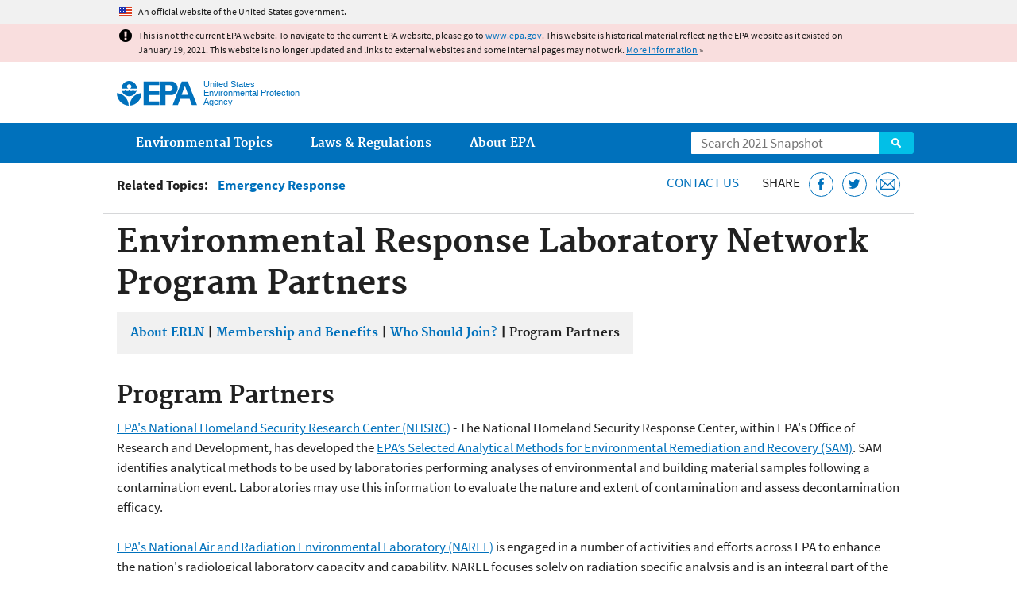

--- FILE ---
content_type: text/html
request_url: https://19january2021snapshot.epa.gov/emergency-response/environmental-response-laboratory-network-program-partners_.html
body_size: 27381
content:
<!DOCTYPE html>
<!--[if IEMobile 7]><html class="iem7 no-js" lang="en" dir="ltr"><![endif]-->
<!--[if lt IE 7]><html class="lt-ie9 lt-ie8 lt-ie7 no-js" lang="en" dir="ltr"><![endif]-->
<!--[if (IE 7)&(!IEMobile)]><html class="lt-ie9 lt-ie8 no-js" lang="en" dir="ltr"><![endif]-->
<!--[if IE 8]><html class="lt-ie9 no-js" lang="en" dir="ltr"><![endif]-->
<!--[if (gt IE 8)|(gt IEMobile 7)]><!--> <html class="no-js not-oldie" lang="en" dir="ltr"> <!--<![endif]-->
<head>
  <meta charset="utf-8" />
<meta name="generator" content="Drupal 7 (http://drupal.org)" />
<link rel="shortcut icon" href="https://19january2021snapshot.epa.gov/sites/all/themes/epa/favicon.ico" type="image/vnd.microsoft.icon" />
<meta name="HandheldFriendly" content="true" />
<meta name="MobileOptimized" content="width" />
<meta name="viewport" content="width=device-width" />
<!--googleon: all--><meta name="DC.title" content="Environmental Response Laboratory Network Program Partners" />
<meta name="DC.description" content="ERLN is focused on building capacity and capability in four primary areas: biological, chemical, radiological, and water." />
<!--googleoff: snippet--><meta name="keywords" content="radiation, capabilities" />
<link rel="canonical" href="https://19january2021snapshot.epa.gov/emergency-response/environmental-response-laboratory-network-program-partners" />
<link rel="shortlink" href="https://19january2021snapshot.epa.gov/node/33437" />
<meta property="og:site_name" content="US EPA" />
<meta property="og:type" content="government" />
<meta property="og:title" content="Environmental Response Laboratory Network Program Partners | US EPA" />
<meta property="og:url" content="https://19january2021snapshot.epa.gov/emergency-response/environmental-response-laboratory-network-program-partners" />
<meta property="og:description" content="ERLN is focused on building capacity and capability in four primary areas: biological, chemical, radiological, and water." />
<meta property="og:updated_time" content="2020-10-07T07:48:13-04:00" />
<meta property="og:image" content="https://19january2021snapshot.epa.gov/sites/all/themes/epa/img/epa-seal-large.png" />
<meta property="og:country_name" content="United States of America" />
<meta property="article:published_time" content="2013-05-07T14:17:31-04:00" />
<meta property="article:modified_time" content="2020-10-07T07:55:21-04:00" />
<meta name="DC.language" content="en" />
<meta name="DC.Subject.epachannel" content="Science &amp; Technology" />
<meta name="DC.type" content="Collections and Lists" />
<meta name="DC.Subject.epabrm" content="Applied Research &amp; Science Support" />
<meta name="DC.Subject.epacat" content="Partnerships" />
<meta name="DC.audience" content="Research &amp; Technology Community" />
<meta name="DC.date.created" content="2013-05-07" />
<meta name="DC.date.modified" content="2020-10-07" />
<meta name="DC.date.reviewed" content="2021-10-07" />
<meta name="DC.creator" content="US EPA,OLEM" />
<meta name="WebArea" content="Emergency Response" />
<meta name="WebAreaType" content="Resource Directory" />
<meta name="ContentType" content="Basic page" />
  <title>Environmental Response Laboratory Network Program Partners | Emergency Response | US EPA</title>
  <!--googleoff: all-->
  <style media="all">
@import url("https://19january2021snapshot.epa.gov/sites/all/modules/contrib/jquery_update/replace/ui/themes/base/minified/jquery.ui.core.min.css?qo5ics");
@import url("https://19january2021snapshot.epa.gov/sites/all/modules/contrib/jquery_update/replace/ui/themes/base/minified/jquery.ui.menu.min.css?qo5ics");
@import url("https://19january2021snapshot.epa.gov/sites/all/modules/contrib/jquery_update/replace/ui/themes/base/minified/jquery.ui.autocomplete.min.css?qo5ics");
</style>
<style media="all">
@import url("https://19january2021snapshot.epa.gov/sites/all/modules/contrib/date/date_api/date.css?qo5ics");
@import url("https://19january2021snapshot.epa.gov/sites/all/modules/contrib/picture/picture_wysiwyg.css?qo5ics");
</style>
<style media="all">
@import url("https://19january2021snapshot.epa.gov/sites/all/modules/custom/add_definitions/add_definitions.min.css?qo5ics");
</style>
<style media="all">
@import url("https://19january2021snapshot.epa.gov/sites/all/themes/epa/css/base.min.css?qo5ics");
@import url("https://19january2021snapshot.epa.gov/sites/all/themes/epa/css/typography.min.css?qo5ics");
@import url("https://19january2021snapshot.epa.gov/sites/all/themes/epa/css/drupal.min.css?qo5ics");
@import url("https://19january2021snapshot.epa.gov/sites/all/themes/epa/css/layout.min.css?qo5ics");
@import url("https://19january2021snapshot.epa.gov/sites/all/themes/epa/css/core/contextual.min.css?qo5ics");
@import url("https://19january2021snapshot.epa.gov/sites/all/themes/epa/css/contrib/date.min.css?qo5ics");
@import url("https://19january2021snapshot.epa.gov/sites/all/themes/epa/css/design.min.css?qo5ics");
@import url("https://19january2021snapshot.epa.gov/sites/all/themes/epa/css/mobile-menu.min.css?qo5ics");
@import url("https://19january2021snapshot.epa.gov/sites/all/themes/epa/css/drop-down-menu.min.css?qo5ics");
@import url("https://19january2021snapshot.epa.gov/sites/all/themes/epa/css/flexslider.min.css?qo5ics");
@import url("https://19january2021snapshot.epa.gov/sites/all/themes/epa/css/lib/colorbox.min.css?qo5ics");
</style>

<!--[if lt IE 9]>
<style media="all">
@import url("https://19january2021snapshot.epa.gov/sites/all/themes/epa/css/ie.min.css?qo5ics");
</style>
<![endif]-->
<style media="all">
@import url("https://19january2021snapshot.epa.gov/sites/all/themes/epa/css/lib/jquery.ui.theme.min.css?qo5ics");
</style>
  <link rel="alternate" type="application/atom+xml" title="Greenversations, EPA's Blog" href="https://blog.epa.gov/feed/" />
  <script>(function(w,d,s,l,i){w[l]=w[l]||[];w[l].push({'gtm.start':
      new Date().getTime(),event:'gtm.js'});var f=d.getElementsByTagName(s)[0],
      j=d.createElement(s),dl=l!='dataLayer'?'&l='+l:'';j.async=true;j.src=
      'https://www.googletagmanager.com/gtm.js?id='+i+dl;f.parentNode.insertBefore(j,f);
    })(window,document,'script','dataLayer','GTM-L8ZB');</script>
  <!-- End Google Tag Manager -->
</head>
<body class="html not-front not-logged-in no-sidebars page-node page-node-33437 node-type-page og-context og-context-node og-context-node-18839 section-emergency-response resource-directory" >
  <!-- Google Tag Manager (noscript) -->
  <noscript><iframe src="https://www.googletagmanager.com/ns.html?id=GTM-L8ZB" height="0" width="0" style="display:none;visibility:hidden"></iframe></noscript>
  <!-- End Google Tag Manager (noscript) -->
  <div class="skip-links"><a href="#main-content" class="skip-link element-invisible element-focusable">Jump to main content</a></div>
      
  
    <div id="block-pane-official-website-header" class="block block-pane  block-pane-official-website-header sitewide-alert sitewide-alert--official">
  
  
  
  
  <div class="sitewide-alert__content">  <p>An official website of the United States government.</p>
  </div>
</div>

<div class="sitewide-alert sitewide-alert--emergency " data-alert="bb8c37c7b6f01614a67db86406bcc0f1f4c9ced4a448183b0e624353a43bd491"><div class="sitewide-alert__content"><p>This is not the current EPA website. To navigate to the current EPA website, please go to <a href="https://www.epa.gov">www.epa.gov</a>. This website is historical material reflecting the EPA website as it existed on January 19, 2021. This website is no longer updated and links to external websites and some internal pages may not work. <a href="/home/january-19-2021-snapshot">More information</a> »</p>
</div></div>  


<header class="masthead clearfix" role="banner">

      <img class="site-logo" src="https://19january2021snapshot.epa.gov/sites/all/themes/epa/logo.png" alt="" />
  
  
  <div class="site-name-and-slogan">
      <h1 class="site-name">

      
      <a href="/" title="Go to the home page" rel="home">      <span>US EPA</span>
      </a>
    </h1>
  
      <div class="site-slogan">United States Environmental Protection Agency</div>
  
  </div>
  
  
  <div class="region-header">  <div id="block-epa-core-gsa-epa-search" class="block block-epa-core  block-epa-core-gsa-epa-search">
  
  
  
  
    <form class="epa-search" method="get" action="https://search.epa.gov/epasearch">
  <label class="element-invisible" for="search-box">Search</label>
  <input class="form-text" placeholder="Search 2021 Snapshot" name="querytext" id="search-box" value=""/>
  <button class="epa-search-button" id="search-button" type="submit" title="Search">Search</button>
  <input type="hidden" name="areaname" value="" />
  <input type="hidden" name="areacontacts" value="" />
  <input type="hidden" name="areasearchurl" value="" />
  <input type="hidden" name="typeofsearch" value="epa" />
  <input type="hidden" name="result_template" value="2col.ftl" />
  <input type="hidden" name="site" value="snapshot2021" /> </form>

</form>
  
</div>
  </div>
</header>

  <nav class="nav main-nav clearfix" role="navigation">
    <div class="nav__inner">
      <h2 class="element-invisible">Main menu</h2><ul class="menu"><li class="expanded menu-item"><a href="/environmental-topics" title="View links to the most popular pages for each of EPA’s top environmental topics." class="menu-link">Environmental Topics</a><ul class="menu"><li class="menu-item"><a href="/environmental-topics/air-topics" title="" class="menu-link">Air</a></li>
<li class="menu-item"><a href="/bedbugs" title="" class="menu-link">Bed Bugs</a></li>
<li class="menu-item"><a href="/environmental-topics/chemicals-and-toxics-topics" title="" class="menu-link">Chemicals and Toxics</a></li>
<li class="menu-item"><a href="/environmental-topics/location-specific-environmental-information" title="" class="menu-link">Environmental Information by Location</a></li>
<li class="menu-item"><a href="/environmental-topics/greener-living" title="" class="menu-link">Greener Living</a></li>
<li class="menu-item"><a href="/environmental-topics/health-topics" title="" class="menu-link">Health</a></li>
<li class="menu-item"><a href="/environmental-topics/land-waste-and-cleanup-topics" title="" class="menu-link">Land, Waste, and Cleanup</a></li>
<li class="menu-item"><a href="/lead" title="" class="menu-link">Lead</a></li>
<li class="menu-item"><a href="/mold" title="" class="menu-link">Mold</a></li>
<li class="menu-item"><a href="/pesticides" title="" class="menu-link">Pesticides</a></li>
<li class="menu-item"><a href="/radon" title="" class="menu-link">Radon</a></li>
<li class="menu-item"><a href="/environmental-topics/science-topics" title="" class="menu-link">Science</a></li>
<li class="menu-item"><a href="/environmental-topics/water-topics" title="" class="menu-link">Water</a></li>
<li class="menu-item"><a href="/topics-epa-web" title="" class="menu-link">A-Z Topic Index</a></li>
</ul></li>
<li class="menu-item"><a href="/laws-regulations" title="View links to regulatory information by topic and sector, and to top pages about environmental laws, regulations, policies, compliance, and enforcement." class="menu-link">Laws &amp; Regulations</a><ul class="menu"><li class="menu-item"><a href="/regulatory-information-sector" title="" class="menu-link">By Business Sector</a></li>
<li class="menu-item"><a href="/regulatory-information-topic" title="" class="menu-link">By Topic</a></li>
<li class="menu-item"><a href="/compliance" title="" class="menu-link">Compliance</a></li>
<li class="menu-item"><a href="/enforcement" title="" class="menu-link">Enforcement</a></li>
<li class="menu-item"><a href="/laws-regulations/laws-and-executive-orders" title="" class="menu-link">Laws and Executive Orders</a></li>
<li class="menu-item"><a href="/guidance" title="" class="menu-link">Guidance</a></li>
<li class="menu-item"><a href="/laws-regulations/regulations" title="" class="menu-link">Regulations</a></li>
</ul></li>
<li class="expanded menu-item"><a href="/aboutepa" title="Learn more about our mission, organization, and locations." class="menu-link">About EPA</a><ul class="menu"><li class="menu-item"><a href="/aboutepa/epas-administrator" title="" class="menu-node-unpublished menu-link">EPA Administrator</a></li>
<li class="menu-item"><a href="/aboutepa/senior-epa-leadership" title="" class="menu-link">Current Leadership</a></li>
<li class="menu-item"><a href="/aboutepa/epa-organization-chart" title="" class="menu-link">Organization Chart</a></li>
<li class="menu-item"><a href="https://cfpub.epa.gov/locator/index.cfm" title="" class="menu-link">Staff Directory</a></li>
<li class="menu-item"><a href="/planandbudget" title="" class="menu-link">Planning, Budget and Results</a></li>
<li class="menu-item"><a href="/careers" title="" class="menu-link">Jobs and Internships</a></li>
<li class="menu-item"><a href="/aboutepa" title="" class="menu-link">Headquarters Offices</a></li>
<li class="menu-item"><a href="/aboutepa/regional-and-geographic-offices" title="" class="menu-link">Regional Offices</a></li>
<li class="menu-item"><a href="/aboutepa/research-centers-programs-and-science-advisory-organizations" title="" class="menu-link">Labs and Research Centers</a></li>
</ul></li>
</ul>    </div>
  </nav>

<section id="main-content" class="main-content clearfix" role="main" lang="en">
    
  
  <div class="region-preface clearfix">  <div id="block-views-revision-hublinks-block" class="block block-views  block-views-revision-hublinks-block">

  
  
    <div class="view view-revision-hublinks view-id-revision_hublinks view-display-id-block view-dom-id-2b141e2c8cc76f0a3b4949bd87c436ae">        <span class="related-info"><strong>Related Topics:</strong> </span>      

<ul class="menu pipeline">
  <li class="menu-item">  
          <a href="/emergency-response">Emergency Response</a>  </li>

</ul>          </div>  
</div>
<div id="block-pane-epa-web-area-connect" class="block block-pane  block-pane-epa-web-area-connect">

  
  
    <span class="connect-title"><a href="/emergency-response/forms/contact-us-about-emergency-response" class="connect-title__link">Contact Us</a></span>  
</div>
<div id="block-pane-social-sharing" class="block block-pane  block-pane-social-sharing">

  
  
    <span class="connect-title">Share</span>
<ul class="share-links">
  <li class="share-links__item facebook">
    <a class="share-links__link" href="https://www.facebook.com/sharer.php?u=https://19january2021snapshot.epa.gov/emergency-response/environmental-response-laboratory-network-program-partners&t=Environmental%20Response%20Laboratory%20Network%20Program%20Partners" aria-label="Share this page on Facebook" target="_blank" rel="noopener noreferrer" title="Share this page on Facebook">
      <svg class="icon icon--social-link" aria-hidden="true">
        <use xlink:href="/sites/all/themes/epa/img/svg/small-icons.svg#small-facebook" />
      </svg>
    </a>
  </li>
  <li class="share-links__item twitter">
    <a class="share-links__link" href="https://twitter.com/intent/tweet?original_referer=https://19january2021snapshot.epa.gov/emergency-response/environmental-response-laboratory-network-program-partners&text=Environmental%20Response%20Laboratory%20Network%20Program%20Partners&url=https://19january2021snapshot.epa.gov/emergency-response/environmental-response-laboratory-network-program-partners&via=EPA&count=none&lang=en" aria-label="Tweet this page on Twitter" target="_blank" rel="noopener noreferrer" title="Tweet this page on Twitter">
      <svg class="icon icon--social-link" aria-hidden="true">
        <use xlink:href="/sites/all/themes/epa/img/svg/small-icons.svg#small-twitter" />
      </svg>
    </a>
  </li>
  <li class="share-links__item email">
    <a class="share-links__link" href="mailto:%20?subject=Shared%20from%20the%20US%20EPA:%20Environmental%20Response%20Laboratory%20Network%20Program%20Partners&body=Environmental%20Response%20Laboratory%20Network%20Program%20Partners%20-%20https://19january2021snapshot.epa.gov/emergency-response/environmental-response-laboratory-network-program-partners" aria-label="Email this page" title="Email this page">
      <svg class="icon icon--social-link" aria-hidden="true">
        <use xlink:href="/sites/all/themes/epa/img/svg/small-icons.svg#small-email" />
      </svg>
    </a>
  </li>
</ul>  
</div>
  </div>
    <div class="main-column clearfix">
            
          <!--googleon: all-->
      <h1  class="page-title">Environmental Response Laboratory Network Program Partners</h1>
      <!--googleoff: all-->
    
            
    
    <!--googleon: all-->
    
  
    




<div class="panel-pane pane-fieldable-panels-pane pane-vid-211803 pane-bundle-fieldable-panels-pane pane-fpid-25319" >

  
  
  
  
  
  <div class="pane-content">
    <div class="box special" style="width:650px">
	<div class="pane-content">
		<h5><a href="/emergency-response/environmental-response-laboratory-network">About ERLN</a> | <a href="/emergency-response/environmental-response-laboratory-network-membership-and-benefits">Membership and Benefits</a> | <a href="/emergency-response/who-should-join-environmental-response-laboratory-network">Who Should Join?</a> | <strong>Program Partners</strong></h5>
	</div>
</div>
  </div>

  
  
</div>


<div class="panel-pane pane-node-content" >

  
  
  
  
  
  <div class="pane-content">
    <div class="node node-page clearfix view-mode-full ">

  
  <div role="tabpanel">
	<h2>Program Partners</h2>

	<p><a href="/emergency-response-research/homeland-security-research-program-hsrp">EPA's National Homeland Security Research Center (NHSRC)</a> - The National Homeland Security Response Center, within EPA's Office of Research and Development, has developed the <a href="/esam/selected-analytical-methods-environmental-remediation-and-recovery-sam">EPA’s Selected Analytical Methods for Environmental Remediation and Recovery (SAM)</a>. SAM identifies analytical methods to be used by laboratories performing analyses of environmental and building material samples following a contamination event. Laboratories may use this information to evaluate the nature and extent of contamination and assess decontamination efficacy.<br />
		 <br /><a href="/aboutepa/about-epas-national-analytical-radiation-environmental-laboratory-narel">EPA's National Air and Radiation Environmental Laboratory (NAREL)</a> is engaged in a number of activities and efforts across EPA to enhance the nation's radiological laboratory capacity and capability. NAREL focuses solely on radiation specific analysis and is an integral part of the ERLN. EPA OAR provides radiation-specific laboratory guidance documents and training courses.<br />
		 <br /><a href="/waterlabnetwork">EPA's Water Laboratory Alliance (WLA)</a> is a nationwide network of laboratories that serves the water sector. This network helps laboratories and utilities respond to water contamination events involving chemical, biological and radiochemical contaminants.</p>

	<p>The ERLN is part of the <a href="https://www.icln.org/">Integrated Consortium Laboratory Networks (ICLN)</a> <a class="exit-disclaimer" href="/home/exit-epa" title="EPA's External Link Disclaimer">Exit</a>. The ICLN is a system of laboratory networks that provide timely, high-quality, and interpretable results for early detection and effective consequence management of acts of terrorism or other disasters. For more information on ICLN members, please see: <a href="https://www.icln.org/members/">ICLN Structure &amp; Members</a>. <a class="exit-disclaimer" href="/home/exit-epa" title="EPA's External Link Disclaimer">Exit</a></p>

	<p><a href="https://www.aphl.org/Pages/default.aspx">Association of Public Health Laboratories (APHL)</a><a class="exit-disclaimer" href="/home/exit-epa" title="EPA's External Link Disclaimer">Exit</a></p>

	<h2>ERLN Focus Areas</h2>

	<p>ERLN is focused on building capacity and capability in four primary areas. As an ERLN member your laboratory may have capabilities in one or more of these focus areas. Choose your focus area and learn more about what ERLN is doing to help build capacity and capability during an emergency.</p>

	<ul><li><a href="/emergency-response/erln-water-focus-area">Water Focus Area</a></li>
		<li><a href="/emergency-response/erln-radiation-focus-area">Radiation Focus Area</a></li>
		<li><a href="/emergency-response/erln-biological-focus-area">Biological Focus Area</a></li>
	</ul></div>


</div>
  </div>

  
  
</div>



<div id="block-pane-epa-web-area-footer" class="block block-pane  block-pane-epa-web-area-footer">
  
  
  
  
    <p class="web-area-footer"><a href="/emergency-response/forms/contact-us-about-emergency-response" class="contact-us">Contact Us</a> to ask a question, provide feedback, or report a problem.</p>  
</div>
  
    <!--googleoff: all-->
      </div>
  </section>

<footer class="main-footer clearfix" role="contentinfo">
  <div class="main-footer__inner">
    
  
  <div class="region-footer">  <div id="block-pane-epa-global-footer" class="block block-pane  block-pane-epa-global-footer">
  
  
  
  
    <div class="row cols-3">
  <div class="col size-1of3">
    <div class="col__title">Discover.</div>
    <ul class="menu">
      <li><a href="/accessibility">Accessibility</a></li>
      <li><a href="/aboutepa/epas-administrator">EPA Administrator</a></li>
      <li><a href="/planandbudget">Budget &amp; Performance</a></li>
      <li><a href="/contracts">Contracting</a></li>
      <li><a href="/grants">Grants</a></li>
      <li><a href="https://snapshot.epa.gov">EPA Web Snapshots</a></li>
      <li><a href="/ocr/whistleblower-protections-epa-and-how-they-relate-non-disclosure-agreements-signed-epa-employees">No FEAR Act Data</a></li>
      <li><a href="/privacy">Privacy</a></li>
      <li><a href="/privacy/privacy-and-security-notice">Privacy and Security Notice</a></li>
    </ul>
  </div>
  <div class="col size-1of3">
    <div class="col__title">Connect.</div>
    <ul class="menu">
      <li><a href="https://www.data.gov/">Data.gov</a></li>
      <li><a href="/office-inspector-general/about-epas-office-inspector-general">Inspector General</a></li>
      <li><a href="/careers">Jobs</a></li>
      <li><a href="/newsroom">Newsroom</a></li>
      <li><a href="/open">Open Government</a></li>
      <li><a href="https://www.regulations.gov/">Regulations.gov</a></li>
      <li><a href="/newsroom/email-subscriptions-epa-news-releases">Subscribe</a></li>
      <li><a href="https://www.usa.gov/">USA.gov</a></li>
      <li><a href="https://www.whitehouse.gov/">White House</a></li>
    </ul>
  </div>
  <div class="col size-1of3">
    <div class="col__title">Ask.</div>
    <ul class="menu">
      <li><a href="/home/forms/contact-epa">Contact EPA</a></li>
      <li><a href="/home/epa-hotlines">Hotlines</a></li>
      <li><a href="/foia">FOIA Requests</a></li>
      <li><a href="/home/frequent-questions-specific-epa-programstopics">Frequent Questions</a></li>
    </ul>

    <div class="col__title">Follow.</div>
    <ul class="social-menu">
      <li><a class="menu-link social-facebook" href="https://www.facebook.com/EPA">EPA's Facebook</a></li>
      <li><a class="menu-link social-twitter" href="https://twitter.com/epa">EPA's Twitter</a></li>
      <li><a class="menu-link social-youtube" href="https://www.youtube.com/user/USEPAgov">EPA's YouTube</a></li>
      <li><a class="menu-link social-flickr" href="https://www.flickr.com/photos/usepagov">EPA's Flickr</a></li>
      <li><a class="menu-link social-instagram" href="https://www.instagram.com/epagov">EPA's Instagram</a></li>
    </ul>

    <p class="last-updated">Last updated on October 7, 2020</p>
  </div>
</div>  
</div>
  </div>
  </div>
</footer>
  <script src="https://19january2021snapshot.epa.gov/sites/all/modules/contrib/jquery_update/replace/jquery/1.7/jquery.min.js?v=1.7.2"></script>
<script src="https://19january2021snapshot.epa.gov/misc/jquery-extend-3.4.0.js?v=1.7.2"></script>
<script src="https://19january2021snapshot.epa.gov/misc/jquery-html-prefilter-3.5.0-backport.js?v=1.7.2"></script>
<script src="https://19january2021snapshot.epa.gov/misc/jquery.once.js?v=1.2"></script>
<script src="https://19january2021snapshot.epa.gov/misc/drupal.js?qo5ics"></script>
<script src="https://19january2021snapshot.epa.gov/sites/all/modules/contrib/jquery_update/replace/ui/ui/minified/jquery.ui.core.min.js?v=1.10.2"></script>
<script src="https://19january2021snapshot.epa.gov/sites/all/modules/contrib/jquery_update/replace/ui/ui/minified/jquery.ui.widget.min.js?v=1.10.2"></script>
<script src="https://19january2021snapshot.epa.gov/sites/all/modules/contrib/jquery_update/replace/ui/ui/minified/jquery.ui.position.min.js?v=1.10.2"></script>
<script src="https://19january2021snapshot.epa.gov/sites/all/modules/contrib/jquery_update/replace/ui/ui/minified/jquery.ui.menu.min.js?v=1.10.2"></script>
<script src="https://19january2021snapshot.epa.gov/sites/all/modules/contrib/jquery_update/replace/ui/ui/minified/jquery.ui.autocomplete.min.js?v=1.10.2"></script>
<script>
<!--//--><![CDATA[//><!--
document.createElement( "picture" );
//--><!]]>
</script>
<script src="https://19january2021snapshot.epa.gov/sites/all/modules/contrib/picture/picturefill2/picturefill.js?v=2.0"></script>
<script src="https://19january2021snapshot.epa.gov/sites/all/modules/contrib/picture/picture.js?v=7.78"></script>
<script src="https://19january2021snapshot.epa.gov/sites/all/libraries/hoverIntent/jquery.hoverIntent.js?qo5ics"></script>
<script src="https://19january2021snapshot.epa.gov/sites/all/modules/custom/epa_core/js/alert.www.js?qo5ics"></script>
<script src="https://19january2021snapshot.epa.gov/sites/all/modules/custom/epa_core/js/close-alert.js?qo5ics"></script>
<script src="https://19january2021snapshot.epa.gov/sites/all/libraries/tablesorter/jquery.tablesorter.min.js?qo5ics"></script>
<script src="https://19january2021snapshot.epa.gov/sites/all/modules/custom/epa_core/js/search-autocomplete.min.js?qo5ics"></script>
<script src="https://19january2021snapshot.epa.gov/sites/all/modules/custom/add_definitions/add_definitions.min.js?qo5ics"></script>
<script src="https://19january2021snapshot.epa.gov/sites/all/themes/epa/js/script.min.js?qo5ics"></script>
<script src="https://19january2021snapshot.epa.gov/sites/all/themes/epa/js/mobile-menu.min.js?qo5ics"></script>
<script src="https://19january2021snapshot.epa.gov/sites/all/themes/epa/js/drop-down-menu.min.js?qo5ics"></script>
<script src="https://19january2021snapshot.epa.gov/sites/all/themes/epa/js/svgxuse.min.js?qo5ics"></script>
<script>
<!--//--><![CDATA[//><!--
jQuery.extend(Drupal.settings, {"basePath":"\/","pathPrefix":"","ajaxPageState":{"theme":"epa","theme_token":"YdSui_A41OtJmZIM5UF2j0_h8JA49E9RMl3t-y89-mg"},"epa_wysiwyg":{"site_default_lang":"en"},"better_exposed_filters":{"views":{"revision_hublinks":{"displays":{"block":{"filters":[]}}}}},"add_definitions":{"path":"sites\/all\/modules\/custom\/add_definitions","dictionary_filter":"1","dictionary_undo":"1","dictionary_occurrences":"1","service_endpoint":"https:\/\/ofmpub.epa.gov\/termlookup\/v1\/terms"},"ogContext":{"groupType":"node","gid":"18839"}});
//--><!]]>
</script>
    <!--[if lt IE 9]><script src="/sites/all/themes/epa/js/ie.min.js"></script><![endif]--></body>
</html>

<!-- Static copy of page made at @ 2021-02-07 17:07:44 -->

--- FILE ---
content_type: image/svg+xml
request_url: https://19january2021snapshot.epa.gov/sites/all/themes/epa/img/svg/epa_icons_YouTube.svg
body_size: 1947
content:
<svg id="Layer_1" data-name="Layer 1" xmlns="http://www.w3.org/2000/svg" viewBox="0 0 25 25"><defs><style>.cls-1{fill:#fff;}</style></defs><title>epa_icons</title><path class="cls-1" d="M22.76,17.76a24,24,0,0,1-.36,4.85A2.62,2.62,0,0,1,21.6,24a2.41,2.41,0,0,1-1.41.64,74.08,74.08,0,0,1-7.69.29,74,74,0,0,1-7.69-.29A2.44,2.44,0,0,1,3.39,24a2.53,2.53,0,0,1-.8-1.37,23.5,23.5,0,0,1-.36-4.85,24,24,0,0,1,.36-4.85,2.63,2.63,0,0,1,.8-1.37,2.52,2.52,0,0,1,1.43-.65q2.54-.28,7.67-0.28t7.69,0.28a2.6,2.6,0,0,1,2.22,2A23.5,23.5,0,0,1,22.76,17.76ZM6.61,14.32H8.1V13H3.77v1.3H5.23V22.2H6.61V14.32ZM8.94,0.09h1.41L8.68,5.62V9.37H7.29V5.62a23.42,23.42,0,0,0-.84-2.94Q5.94,1.25,5.55.09H7L8,3.73ZM10.6,22.2h1.23V15.35H10.6v5.24a1.1,1.1,0,0,1-.79.58,0.28,0.28,0,0,1-.29-0.29,3.65,3.65,0,0,1,0-.48v-5H8.28v5.42a3.4,3.4,0,0,0,.11,1,0.74,0.74,0,0,0,.8.51,2,2,0,0,0,1.41-.84V22.2ZM14.07,4.7V7.13a2.73,2.73,0,0,1-.39,1.63,1.7,1.7,0,0,1-1.47.71,1.72,1.72,0,0,1-1.45-.71,2.77,2.77,0,0,1-.39-1.63V4.7a2.7,2.7,0,0,1,.39-1.62,1.71,1.71,0,0,1,1.45-.71,1.7,1.7,0,0,1,1.47.71A2.7,2.7,0,0,1,14.07,4.7ZM12.81,7.36V4.45q0-1-.6-1c-0.4,0-.6.32-0.6,1V7.36c0,0.65.2,1,.6,1S12.81,8,12.81,7.36Zm3.74,12.79V17.42A4.93,4.93,0,0,0,16.42,16a1,1,0,0,0-1-.78,1.67,1.67,0,0,0-1.29.75V13H12.92V22.2h1.23V21.53a1.72,1.72,0,0,0,1.29.76,1,1,0,0,0,1-.76A5.09,5.09,0,0,0,16.55,20.15Zm-1.23-2.83v2.92q0,0.93-.54.93a0.89,0.89,0,0,1-.62-0.31V16.7a0.9,0.9,0,0,1,.62-0.31C15.13,16.39,15.31,16.7,15.31,17.32ZM18.71,2.46V9.37H17.45V8.61A2,2,0,0,1,16,9.47,0.77,0.77,0,0,1,15.2,9a3.61,3.61,0,0,1-.11-1V2.46h1.26V7.54a4.19,4.19,0,0,0,0,.48,0.29,0.29,0,0,0,.29.3,1.1,1.1,0,0,0,.79-0.59V2.46h1.26ZM21.23,20V19.83H20a7,7,0,0,1,0,.84,0.53,0.53,0,0,1-.56.5q-0.64,0-.64-1V19h2.48V17.58A2.74,2.74,0,0,0,20.85,16a1.89,1.89,0,0,0-2.95,0,2.67,2.67,0,0,0-.39,1.61V20a2.61,2.61,0,0,0,.4,1.61,1.78,1.78,0,0,0,1.5.71,1.71,1.71,0,0,0,1.79-1.48A6.3,6.3,0,0,0,21.23,20ZM20,17.34V18H18.75V17.34q0-.94.62-0.94T20,17.34Z"/></svg>